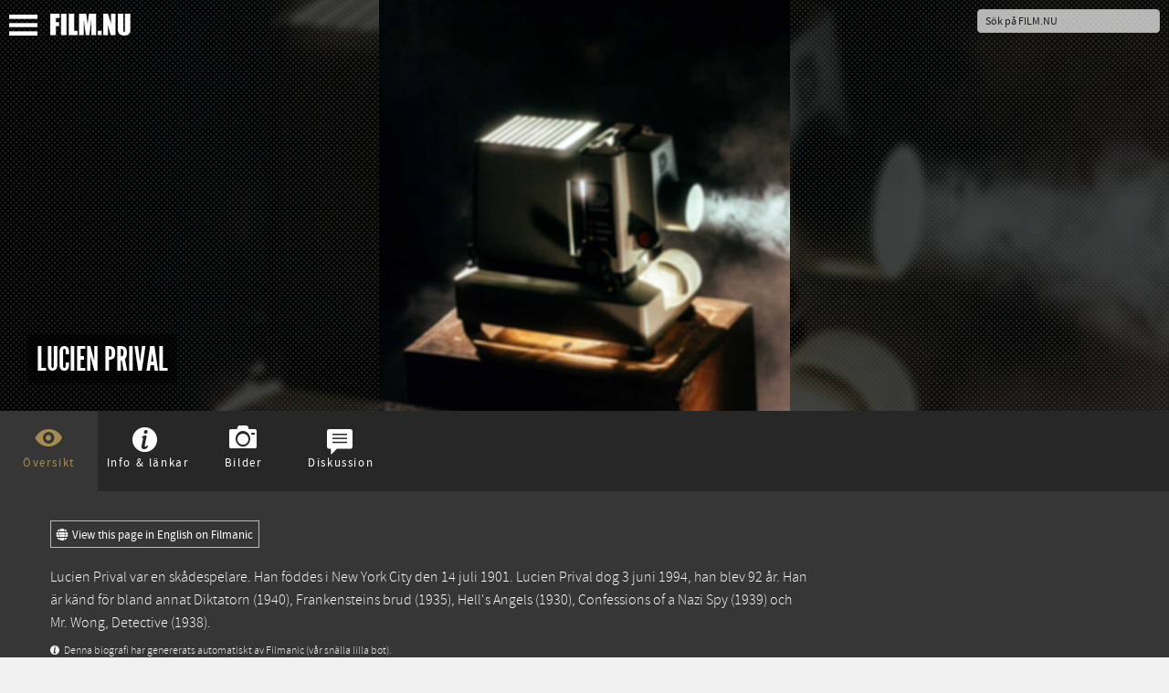

--- FILE ---
content_type: text/html; charset=UTF-8
request_url: https://film.nu/personer/lucien-prival/1024216.film
body_size: 17019
content:
<!doctype html>
<html class="no-js" lang="sv">
    <head prefix="og: http://ogp.me/ns# fb: http://ogp.me/ns/fb# profile: http://ogp.me/ns/profile#">
    <meta charset="UTF-8" />
    <meta name="viewport" content="width=device-width, initial-scale=1.0, minimal-ui, user-scalable=no" />
    <meta property="fb:app_id" content="44479722804" />
    <title>Lucien Prival – Personer – Film . nu</title>    <link rel="alternate" type="application/rss+xml" title="Nya Filmer – Film.nu" href="https://film.nu/rss/filmer/" />
    <link rel="alternate" type="application/rss+xml" title="Senaste Filmrecensionerna – Film.nu" href="https://film.nu/rss/filmrecensioner/" />
    <link rel="icon" sizes="16x16" href="https://film.nu/img/icons/favicon.png" type="image/png" >
    <!--[if IE]><link rel="shortcut icon" sizes="16x16" href="https://film.nu/img/icons/favicon.ico" type="image/x-icon" /><![endif]-->
    <link rel="apple-touch-icon" href="https://film.nu/img/icons/apple-touch-icon-57x57-precomposed.png" />
    <link rel="apple-touch-icon" sizes="72x72" href="https://film.nu/img/icons/apple-touch-icon-72x72-precomposed.png" />
    <link rel="apple-touch-icon" sizes="114x114" href="https://film.nu/img/icons/apple-touch-icon-114x114-precomposed.png" />
    <link rel="icon" sizes="32x32 48x48" href="https://film.nu/img/icons/windows.ico" type="image/vnd.microsoft.icon">
        <meta name="facebook-domain-verification" content="xat0kvz56e8rle76k1aunlgiy6jm5l" />
      <script type="text/javascript">
  var permalink = 'https://film.nu/personer/lucien-prival/1024216.film';
  var share_title = 'Lucien Prival';
  var twitter_user = 'filmnu';
  var fb_app_id = 44479722804;
</script>
<meta name="description" content="Lucien Prival var en skådespelare. Han föddes i New York City den 14 juli 1901. Lucien Prival dog  3 juni 1994, han blev 92 år. Han är känd för bland annat Diktatorn (1940), Frankensteins brud (1935), Hell&amp;#039;s Angels (1930), Confessions of a Nazi Spy (1939) och Mr. Wong, Detective (1938).">
<link rel="canonical" href="https://film.nu/personer/lucien-prival/1024216.film" />
<meta property="og:title" content="Lucien Prival | Film.nu">
<meta property="og:type" content="profile">
<meta property="og:url" content="https://film.nu/personer/lucien-prival/1024216.film">
<meta property="og:image" content="https://cdn.film.nu/img/default_square.jpg">
<meta property="og:description" content="Lucien Prival var en skådespelare. Han föddes i New York City den 14 juli 1901. Lucien Prival dog  3 juni 1994, han blev 92 år. Han är känd för bland annat Diktatorn (1940), Frankensteins brud (1935), Hell&amp;#039;s Angels (1930), Confessions of a Nazi Spy (1939) och Mr. Wong, Detective (1938).">
<meta property="og:site_name" content="Film.nu">
<meta name="twitter:card" content="summary_large_image">
<meta name="twitter:site" content="@filmnu">
<meta name="twitter:title" content="Lucien Prival | Film.nu">
<meta name="twitter:description" content="Lucien Prival var en skådespelare. Han föddes i New York City den 14 juli 1901. Lucien Prival dog  3 juni 1994, han blev 92 år. Han är känd för bland annat Diktatorn (1940), Frankensteins brud (1935), Hell&amp;#039;s Angels (1930), Confessions of a Nazi Spy (1939) och Mr. Wong, Detective (1938).">
<meta name="twitter:creator" content="@filmnu">
<meta name="twitter:image:src" content="https://cdn.film.nu/img/default_square.jpg">

            <link rel="stylesheet" href="https://film.nu/css/fonts.css" />
<link rel="stylesheet" href="https://film.nu/css/filmnu-icons.css">
<link rel="stylesheet" href="https://film.nu/css/jquery.ui.css" />
<link rel="stylesheet" href="https://film.nu/css/filmnu.css?ver=1.25" />

            <script src="https://film.nu/js/vendor/jquery/jquery.min.js"></script>
    <script src="https://film.nu/js/vendor/jquery/jquery-ui.min.js"></script>
        <script src="https://film.nu/js/vendor/bower_components/modernizr/modernizr.js"></script>
<!-- Matomo -->
<script>
  var _paq = window._paq = window._paq || [];
  _paq.push(['trackPageView']);
  _paq.push(['enableLinkTracking']);
  (function() {
    var u="//media.nu/mediastat/";
    _paq.push(['setTrackerUrl', u+'matomo.php']);
    _paq.push(['setSiteId', '2']);
    var d=document, g=d.createElement('script'), s=d.getElementsByTagName('script')[0];
    g.async=true; g.src=u+'matomo.js'; s.parentNode.insertBefore(g,s);
  })();
</script>
<!-- End Matomo Code -->
</head>
<body class="film-dark person-page">          <style>.movie-content p a {color: white !important;border-bottom: 1px solid transparent;transition:border-color 0.5s ease;}.movie-content p a:hover{border-color: white;}</style>
  <script>
    window.fbAsyncInit = function() {
    	FB.init({
    		appId      : fb_app_id,
    		xfbml      : true,
    		version    : 'v2.1'
    	});
	};

    (function(d, s, id){
       var js, fjs = d.getElementsByTagName(s)[0];
       if (d.getElementById(id)) {return;}
       js = d.createElement(s); js.id = id;
       js.src = "//connect.facebook.net/sv_SE/sdk.js";
       fjs.parentNode.insertBefore(js, fjs);
    }(document, 'script', 'facebook-jssdk'));

    $(document).ready(function(){
    	$('.share_fb').click(function(e){
    		e.preventDefault();
    		FB.ui({
				method: 'share_open_graph',
				action_type: 'og.likes',
				action_properties: JSON.stringify({
					object:permalink,
				})
			}, function(response){});
		});
    });
</script>
<script>
	$(document).ready(function(){
		$('.share_twt').click(function(e){
			var twtTitle = share_title;
		    var twtUrl = permalink;
		    var twtVia = twitter_user;
		    var maxLength = 140 - (twtUrl.length + 1);
		    if (twtTitle.length > maxLength) {
		        twtTitle = twtTitle.substr(0, (maxLength - 3)) + '...';
		    }
		    var twtLink = 'https://twitter.com/intent/tweet?url=' + twtUrl + '&text=' + encodeURIComponent(twtTitle) + '&via=' + twtVia;
		    var width  = 575, height = 434, left = ($(window).width()  - width)  / 2, top = ($(window).height() - height) / 2;
		    window.open(twtLink, 'targetWindow', 'toolbar=no, location=no, status=no, menubar=no, scrollbars=yes, resizable=yes, width=' + width +  ', height=' + height + ', top=' + top + ', left=' + left);
		    return false;
		});
	});
</script>

    <div class="off-canvas-wrap docs-wrap" data-offcanvas>
        <div class="inner-wrap">
                                            <aside class="left-off-canvas-menu">
<style>img.sitelogo,img.sitemenu{height:24px;max-height:24px;top:4px;position:relative;}img.sitemenu{height:23px!important;max-height:23px!important;left:10px;}</style>
    <ul class="off-canvas-list oc-menu">
        <li><a class="exit-off-canvas"><i class="filmnu-x"><strong>Stäng</strong></i></a></li>
                        <li><a href="https://film.nu/sok-pa-film-nu/">Sök</a></li>
        <li><a href="https://film.nu/filmer/">Filmer</a></li>
        <li><a href="https://film.nu/personer/">Personer</a></li>
        <li><a href="https://film.nu/nyhet/">Nyheter</a></li>
                <li><a href="https://film.nu/filmrecensioner/">Recensioner</a></li>
        <li><a href="https://film.nu/filmfolk/">Filmfolk</a></li>
        <li><a href="https://film.nu/arkivet/">Arkiv</a></li>
                <li><a href="https://film.nu/info/">Om Film.nu</a></li>
        <li class="social-menu-heading">Följ oss</li>
        <li>                                                <span class="social-icon-link"><a target="_blank" href="https://instagram.com/filmnu/"><i class="filmnu-instagram"><strong>Instagram</strong></i></a></span>

                                                                                            <span class="social-icon-link"><a target="_blank" href="https://www.facebook.com/film.nu"><i class="filmnu-facebook"><strong>Facebook</strong></i></a></span>

                                                                <span class="social-icon-link"><a target="_blank" href="https://www.linkedin.com/company/film.nu/"><i class="filmnu-linkdin"><strong>LinkedIn</strong></i></a></span>

                                                                                                                                                        <p>Alla våra sociala kanaler <a href="https://film.nu/info/folj-oss-pa-twitter-facebook-google-plus/">hittar du här</a></p>
        </li>
    </ul>
</aside>

<nav class="tab-bar">
    <section class="left-small">
        <a class="left-off-canvas-toggle"><span><img class="sitemenu" alt="Visa meny" src="https://film.nu/img/svg/menu.svg" onerror="this.onerror=null; this.src='https://film.nu/img/svg/menu.png'"></span></a>
    </section>
    <section class="middle tab-bar-section">
        <a href="https://film.nu/"><img class="sitelogo" alt="Film.nu" src="https://film.nu/img/svg/filmnu.svg" onerror="this.onerror=null; this.src='https://film.nu/img/svg/filmnu.png'"></a>
    </section>
    <section class="right tab-bar-section">
                <form action="https://film.nu/sok-pa-film-nu/" method="get" autocomplete="off" class="hide-for-small">
                    <input id="q" type="text" placeholder="Sök på FILM.NU" name="q" autocomplete="off">
        </form>
    </section>
</nav>
                    <section class="main-section">
            <script type="application/ld+json">
{
    "@context": "http://schema.org/",
    "@type": "Person",
    "name": "Lucien Prival",
    "image": "https://cdn.film.nu/img/default_square.jpg",
        "description": "Lucien Prival var en skådespelare. Han föddes i New York City den 14 juli 1901. Lucien Prival dog  3 juni 1994, han blev 92 år. Han är känd för bland annat Diktatorn (1940), Frankensteins brud (1935), Hell&amp;#039;s Angels (1930), Confessions of a Nazi Spy (1939) och Mr. Wong, Detective (1938).",
        "birthDate": "1901-07-14",    "birthPlace": "New York City",                            "sameAs": ["http://www.imdb.com/name/nm0698139",                                                "https://www.netflix.com/browse/person/20013510",                        "https://www.themoviedb.org/person/2931",        ""],
            "subjectOf": [{
    "@type": "Movie",
    "name": "The Falcon&#039;s Alibi",
        "description": "A society sleuth sets out on the trail of a society matron&#039;s lost jewels.",    "alternateName": "The Falcon&#039;s Alibi",    "datePublished": "1946",    "character": "Baron",
        "sameAs": [
                "https://film.nu/filmer/the-falcons-alibi/10161487.film",        "https://filmanic.com/movies/the-falcons-alibi/10161487.film",        "https://www.imdb.com/title/tt0038519",        "https://www.themoviedb.org/movie/47314"    ],
    "image": "https://image.tmdb.org/t/p/original/5g8kr1Qn98ilu4C1JC7qwBU57Ls.jpg",
        "thumbnailUrl": "https://image.tmdb.org/t/p/w185/g7a6TEOmosCXEDuigxpsr6XZyyh.jpg",    "url": "https://film.nu/filmer/the-falcons-alibi/10161487.film"},{
    "@type": "Movie",
    "name": "Assignment in Brittany",
        "description": "A French Resistance fighter discovers he&#039;s a dead ringer for a Nazi official.",    "alternateName": "Assignment in Brittany",    "datePublished": "1943",    "character": "Maj. von Pless",
        "sameAs": [
                "https://film.nu/filmer/assignment-in-brittany/10153456.film",        "https://filmanic.com/movies/assignment-in-brittany/10153456.film",        "https://www.imdb.com/title/tt0035651",        "https://www.themoviedb.org/movie/253418"    ],
    "image": "https://image.tmdb.org/t/p/original/7wQwISwYOFVI9cUL6eQRf7MMmPT.jpg",
        "thumbnailUrl": "https://image.tmdb.org/t/p/w185/n9TpXyeMp3G9I5Ih7iZuDMmU6kU.jpg",    "url": "https://film.nu/filmer/assignment-in-brittany/10153456.film"},{
    "@type": "Movie",
    "name": "King of the Texas Rangers",
        "description": "Tom King Jr. seeks to discover who murdered his father, a Texas Ranger; the trail leads to a network of Axis spies.",    "alternateName": "King of the Texas Rangers",    "datePublished": "1941",    "character": "Zeppelin Captain",
        "sameAs": [
                "https://film.nu/filmer/king-of-the-texas-rangers/10161500.film",        "https://filmanic.com/movies/king-of-the-texas-rangers/10161500.film",        "https://www.imdb.com/title/tt0033786",        "https://www.themoviedb.org/movie/254286"    ],
    "image": "https://image.tmdb.org/t/p/original/3sGxRAk2xBmWK8SBrdz4t5tR8X9.jpg",
        "thumbnailUrl": "https://image.tmdb.org/t/p/w185/x21vYyEsmGh1ABISUvDx8HKCCfn.jpg",    "url": "https://film.nu/filmer/king-of-the-texas-rangers/10161500.film"},{
    "@type": "Movie",
    "name": "Diktatorn",
        "description": "Diktatorn handlar om en judisk barberare (Charlie Chaplin) som efter en krigsskada under första världskriget drabbas av minnesförlust. U ...",
        "alternateName": "The Great Dictator",    "datePublished": "1940",    "character": "Storm Trooper Officer (okrediterad)",
        "sameAs": [
                "https://film.nu/filmer/diktatorn/10115612.film",        "https://filmanic.com/movies/the-great-dictator/10115612.film",        "https://www.imdb.com/title/tt0032553",        "https://www.themoviedb.org/movie/914"    ],
    "image": "https://cdn.film.nu/img/the_great_dictator.jpg",
        "thumbnailUrl": "https://image.tmdb.org/t/p/w185/4dPMIlHN5y8DK1H1kbjstJciUJG.jpg",    "url": "https://film.nu/filmer/diktatorn/10115612.film"},{
    "@type": "Movie",
    "name": "King of the Royal Mounted",
        "description": "The Canadians have discovered a valuable substance called Compound X, which can cure infantile paralysis. When a country at war with Can ...",    "alternateName": "King of the Royal Mounted",    "datePublished": "1940",    "character": "Johnson",
        "sameAs": [
                "https://film.nu/filmer/king-of-the-royal-mounted/10278259.film",        "https://filmanic.com/movies/king-of-the-royal-mounted/10278259.film",        "https://www.imdb.com/title/tt0032669",        "https://www.themoviedb.org/movie/309247"    ],
    "image": "https://image.tmdb.org/t/p/original/6O0UZDwAHmT1h9FlRk6eN9Emc7D.jpg",
        "thumbnailUrl": "https://image.tmdb.org/t/p/w185/7bpHjz8GlyCgnywgq5kY2UY508y.jpg",    "url": "https://film.nu/filmer/king-of-the-royal-mounted/10278259.film"},{
    "@type": "Movie",
    "name": "Espionage Agent",
        "description": "When Barry Corvall discovers that his new bride is a possible enemy agent, he resigns from the diplomatic service to go undercover to ro ...",    "alternateName": "Espionage Agent",    "datePublished": "1939",    "character": "Decker",
        "sameAs": [
                "https://film.nu/filmer/espionage-agent/10161775.film",        "https://filmanic.com/movies/espionage-agent/10161775.film",        "https://www.imdb.com/title/tt0031280",        "https://www.themoviedb.org/movie/99924"    ],
    "image": "https://image.tmdb.org/t/p/original/xWKVlfMqp4x66rFg05VVbLOCo9X.jpg",
        "thumbnailUrl": "https://image.tmdb.org/t/p/w185/yDrhSqXSzMCeUoUCt8Zm4ls0K4j.jpg",    "url": "https://film.nu/filmer/espionage-agent/10161775.film"},{
    "@type": "Movie",
    "name": "Nurse Edith Cavell",
        "description": "Many of the &quot;preparedness&quot; films of the years just prior to World War II sidestepped censorship by depicting past outrages of the German ...",    "alternateName": "Nurse Edith Cavell",    "datePublished": "1939",    "character": "Lt. Schmidt",
        "sameAs": [
                "https://film.nu/filmer/nurse-edith-cavell/10161256.film",        "https://filmanic.com/movies/nurse-edith-cavell/10161256.film",        "https://www.imdb.com/title/tt0031737",        "https://www.themoviedb.org/movie/218326"    ],
    "image": "https://image.tmdb.org/t/p/original/8kfIB85wrdqyo5zu2pKWVqWpYID.jpg",
        "thumbnailUrl": "https://image.tmdb.org/t/p/w185/fF7OACCGkFn9XotY8PQBqngKuYj.jpg",    "url": "https://film.nu/filmer/nurse-edith-cavell/10161256.film"},{
    "@type": "Movie",
    "name": "Confessions of a Nazi Spy",
        "description": "FBI agent Ed Renard investigates the pre-War espionage activities of the German-American Bund.",    "alternateName": "Confessions of a Nazi Spy",    "datePublished": "1939",    "character": "Kranz",
        "sameAs": [
                "https://film.nu/filmer/confessions-of-a-nazi-spy/10192198.film",        "https://filmanic.com/movies/confessions-of-a-nazi-spy/10192198.film",        "https://www.imdb.com/title/tt0031173",        "https://www.themoviedb.org/movie/99920"    ],
    "image": "https://image.tmdb.org/t/p/original/4FGXDyt6p8r7q2AvgW0KhGUQWk2.jpg",
        "thumbnailUrl": "https://image.tmdb.org/t/p/w185/42Jy8Ui61AkeYKfJxVkdn6wfHrw.jpg",    "url": "https://film.nu/filmer/confessions-of-a-nazi-spy/10192198.film"},{
    "@type": "Movie",
    "name": "Mr. Wong, Detective",
        "description": "A chemical manufacturer is killed just after asking detective James Wong to help him. So Detective Wong decides to investigate this as w ...",    "alternateName": "Mr. Wong, Detective",    "datePublished": "1938",    "character": "Mohl",
        "sameAs": [
                "https://film.nu/filmer/mr-wong-detective/10131329.film",        "https://filmanic.com/movies/mr-wong-detective/10131329.film",        "https://www.imdb.com/title/tt0030473",        "https://www.themoviedb.org/movie/23255"    ],
    "image": "https://image.tmdb.org/t/p/original/nK63h20sVrvXM2AWZXDyWXEfCeK.jpg",
        "thumbnailUrl": "https://image.tmdb.org/t/p/w185/evedW004kkPTMxTEJ1ujXLRAJpC.jpg",    "url": "https://film.nu/filmer/mr-wong-detective/10131329.film"},{
    "@type": "Movie",
    "name": "High Flyers",
        "description": "Two men running a carnival airplane ride are hired to fly to retrieve what they think are photos for a reporter. Actually, they are retr ...",    "alternateName": "High Flyers",    "datePublished": "1937",    "character": "Mr. Panzer",
        "sameAs": [
                "https://film.nu/filmer/high-flyers/10150100.film",        "https://filmanic.com/movies/high-flyers/10150100.film",        "https://www.imdb.com/title/tt0028998",        "https://www.themoviedb.org/movie/176908"    ],
    "image": "https://image.tmdb.org/t/p/original/1gOJwNVyCu4IC94SSfH12rQ0G0U.jpg",
        "thumbnailUrl": "https://image.tmdb.org/t/p/w185/cNUpZLHIh6URhs6mSI5WquZeWjR.jpg",    "url": "https://film.nu/filmer/high-flyers/10150100.film"},{
    "@type": "Movie",
    "name": "Trapped by G-Men",
        "description": "Granite-jawed Jack Holt performs a dual role in Columbia&#039;s Trapped by G-Men.",    "alternateName": "Trapped by G-Men",    "datePublished": "1937",    "character": "Franzy",
        "sameAs": [
                "https://film.nu/filmer/trapped-by-g-men/10145334.film",        "https://filmanic.com/movies/trapped-by-g-men/10145334.film",        "https://www.imdb.com/title/tt0029690",        "https://www.themoviedb.org/movie/118429"    ],
    "image": "https://image.tmdb.org/t/p/original/kI4uhVLNsLSjpfohQU9a2VDOnO6.jpg",
        "thumbnailUrl": "https://image.tmdb.org/t/p/w185/eY07pge74OGnF9TD086VZZDf7TZ.jpg",    "url": "https://film.nu/filmer/trapped-by-g-men/10145334.film"},{
    "@type": "Movie",
    "name": "History Is Made at Night",
        "description": "En romantisk hovmästare kämpar för att rädda en kvinna från sin besatte ex-man.",
        "alternateName": "History Is Made at Night",    "datePublished": "1937",    "character": "Private Detective",
        "sameAs": [
                "https://film.nu/filmer/history-is-made-at-night/10113010.film",        "https://filmanic.com/movies/history-is-made-at-night/10113010.film",        "https://www.imdb.com/title/tt0029002",        "https://www.themoviedb.org/movie/31903"    ],
    "image": "https://image.tmdb.org/t/p/original/ez6ej8JnsY4SSIVK0v50CGdSwxE.jpg",
        "thumbnailUrl": "https://image.tmdb.org/t/p/w185/nORSNZGnZI6BJRpIPmSS6GBAVE1.jpg",    "url": "https://film.nu/filmer/history-is-made-at-night/10113010.film"},{
    "@type": "Movie",
    "name": "Darkest Africa",
        "description": "A 15-episode serial in which Beatty goes to darkest Africa to rescue the Goddess of Joba, who is being held by the high priest.",    "alternateName": "Darkest Africa",    "datePublished": "1936",    "character": "Dagna",
        "sameAs": [
                "https://film.nu/filmer/darkest-africa/10161496.film",        "https://filmanic.com/movies/darkest-africa/10161496.film",        "https://www.imdb.com/title/tt0027502",        "https://www.themoviedb.org/movie/221898"    ],
    "image": "https://image.tmdb.org/t/p/original/7auzrcgdEehm60hDnq6IJVorXe.jpg",
        "thumbnailUrl": "https://image.tmdb.org/t/p/w185/eYPAbFxNXWntVoDP4kNnYT6qP1u.jpg",    "url": "https://film.nu/filmer/darkest-africa/10161496.film"},{
    "@type": "Movie",
    "name": "Frankensteins brud",
        "description": "Både Dr Frankenstein och hans monster visar sig ha överlevt. Frankenstein vill sluta med ondskefulla experiment, men när den galne veten ...",
        "alternateName": "The Bride of Frankenstein",    "datePublished": "1935",    "character": "Albert, der Butler",
        "sameAs": [
                "https://film.nu/filmer/frankensteins-brud/10123972.film",        "https://filmanic.com/movies/the-bride-of-frankenstein/10123972.film",        "https://www.imdb.com/title/tt0026138",        "https://www.themoviedb.org/movie/229"    ],
    "image": "https://image.tmdb.org/t/p/original/haPU3dCyYUTRN34ceyJrX4DAjZq.jpg",
        "thumbnailUrl": "https://image.tmdb.org/t/p/w185/5241zUwe7rC17MNc2QpCBKKdp1N.jpg",    "url": "https://film.nu/filmer/frankensteins-brud/10123972.film"},{
    "@type": "Movie",
    "name": "Sweepstake Annie",
        "description": "A young woman who works in the movie business buys a sweepstakes ticket that turns out to be a winner. Her stroke of luck changes her li ...",    "alternateName": "Sweepstake Annie",    "datePublished": "1935",    "character": "William Neer, a film director",
        "sameAs": [
                "https://film.nu/filmer/sweepstake-annie/10161492.film",        "https://filmanic.com/movies/sweepstake-annie/10161492.film",        "https://www.imdb.com/title/tt0027063",        "https://www.themoviedb.org/movie/185998"    ],
    "image": "https://film.nu/img/placeholders/800x450/1.jpg",        "url": "https://film.nu/filmer/sweepstake-annie/10161492.film"},{
    "@type": "Movie",
    "name": "The Return of Chandu",
        "description": "Chandu consults his crystal ball and sees that Nadji, Princess of Egypt, is in danger. She is about to be sacrificed by the black magic  ...",    "alternateName": "The Return of Chandu",    "datePublished": "1934",    "character": "Vindhyan, High Priest [Chs. 1-4]",
        "sameAs": [
                "https://film.nu/filmer/the-return-of-chandu/10128968.film",        "https://filmanic.com/movies/the-return-of-chandu/10128968.film",        "https://www.imdb.com/title/tt0025712",        "https://www.themoviedb.org/movie/100100"    ],
    "image": "https://image.tmdb.org/t/p/original/kdgeBwhEls3vTjQeArOKFGSHC73.jpg",
        "thumbnailUrl": "https://image.tmdb.org/t/p/w185/xuL3h5VAwMtcmle7b6dQnL1WGIE.jpg",    "url": "https://film.nu/filmer/the-return-of-chandu/10128968.film"},{
    "@type": "Movie",
    "name": "After Tonight",
        "description": "A Russian spy falls for an Austrian captain in this WW1 romance.",    "alternateName": "After Tonight",    "datePublished": "1933",    "character": "Sgt. Probert",
        "sameAs": [
                "https://film.nu/filmer/after-tonight/10161499.film",        "https://filmanic.com/movies/after-tonight/10161499.film",        "https://www.imdb.com/title/tt0023742",        "https://www.themoviedb.org/movie/253800"    ],
    "image": "https://image.tmdb.org/t/p/original/8RFrFVekVDtnilRTY82gdQcdeIH.jpg",
        "thumbnailUrl": "https://image.tmdb.org/t/p/w185/uI51gDnL3mu1N4N8XknA5Kjc7OY.jpg",    "url": "https://film.nu/filmer/after-tonight/10161499.film"},{
    "@type": "Movie",
    "name": "Storm at Daybreak",
        "description": "Sarajevo June 28, 1914. Dushan, the Serbian mayor of a Hungarian town, has come to see the parade of Archduke Ferdinand. While there he  ...",    "alternateName": "Storm at Daybreak",    "datePublished": "1933",    "character": "Hungarian Soldier",
        "sameAs": [
                "https://film.nu/filmer/storm-at-daybreak/10153834.film",        "https://filmanic.com/movies/storm-at-daybreak/10153834.film",        "https://www.imdb.com/title/tt0024616",        "https://www.themoviedb.org/movie/264741"    ],
    "image": "https://image.tmdb.org/t/p/original/wKx4aqHGtw9otb7WqhjfJLVae6l.jpg",
        "thumbnailUrl": "https://image.tmdb.org/t/p/w185/57J06y7MDDKsvrgJCMDmCZHbQwE.jpg",    "url": "https://film.nu/filmer/storm-at-daybreak/10153834.film"},{
    "@type": "Movie",
    "name": "One Track Minds",
        "description": "Thelma wins a screen test with a Hollywood studio, but trouble ensues on the train trip out there.",    "alternateName": "One Track Minds",    "datePublished": "1933",    "character": "Von Sternheim",
        "sameAs": [
                "https://film.nu/filmer/one-track-minds/10191100.film",        "https://filmanic.com/movies/one-track-minds/10191100.film",        "https://www.imdb.com/title/tt0022232",        "https://www.themoviedb.org/movie/320622"    ],
    "image": "https://image.tmdb.org/t/p/original/8UCK7IPljiNqAo6UJcEEcQVpHJu.jpg",
        "thumbnailUrl": "https://image.tmdb.org/t/p/w185/8UCK7IPljiNqAo6UJcEEcQVpHJu.jpg",    "url": "https://film.nu/filmer/one-track-minds/10191100.film"},{
    "@type": "Movie",
    "name": "The Pajama Party",
        "description": "After running their car off the road, a society matron insists that the girls spend the evening at her mansion.",    "alternateName": "The Pajama Party",    "datePublished": "1931",    "character": "The Baron (okrediterad)",
        "sameAs": [
                "https://film.nu/filmer/the-pajama-party/10207372.film",        "https://filmanic.com/movies/the-pajama-party/10207372.film",        "https://www.imdb.com/title/tt0022245",        "https://www.themoviedb.org/movie/320310"    ],
    "image": "https://image.tmdb.org/t/p/original/kDNBf9VMc4oLzCuHJoTN5ZguSpa.jpg",
        "thumbnailUrl": "https://image.tmdb.org/t/p/w185/kDNBf9VMc4oLzCuHJoTN5ZguSpa.jpg",    "url": "https://film.nu/filmer/the-pajama-party/10207372.film"},{
    "@type": "Movie",
    "name": "Dick und Doof - Hinter Schloss und Riegel",
            "alternateName": "Dick und Doof - Hinter Schloss und Riegel",    "datePublished": "1931",    "character": "Warden",
        "sameAs": [
                "https://film.nu/filmer/dick-und-doof-hinter-schloss-und-riegel/10222605.film",        "https://filmanic.com/movies/dick-und-doof-hinter-schloss-und-riegel/10222605.film",                "https://www.themoviedb.org/movie/82399"    ],
    "image": "https://image.tmdb.org/t/p/original/pS9mjZc5s81RMeXULsUYZSQAo1s.jpg",
        "thumbnailUrl": "https://image.tmdb.org/t/p/w185/pS9mjZc5s81RMeXULsUYZSQAo1s.jpg",    "url": "https://film.nu/filmer/dick-und-doof-hinter-schloss-und-riegel/10222605.film"},{
    "@type": "Movie",
    "name": "Hell&#039;s Angels",
        "description": "Utspelas under första världskriget, Hells Angels historien om tre Oxford kompisar: två bröder (Ben Lyon och James Hall) och en tysk (Joh ...",
        "alternateName": "Hell&#039;s Angels",    "datePublished": "1930",    "character": "Baron Von Kranz",
        "sameAs": [
                "https://film.nu/filmer/hells-angels/10150651.film",        "https://filmanic.com/movies/hells-angels/10150651.film",        "https://www.imdb.com/title/tt0020960",        "https://www.themoviedb.org/movie/22301"    ],
    "image": "https://image.tmdb.org/t/p/original/wZeh4Pa9NXtvgyIngIOIS9j2C3S.jpg",
        "thumbnailUrl": "https://image.tmdb.org/t/p/w185/iaX7KU8ts2f1mOyuc5rd1qWIIuq.jpg",    "url": "https://film.nu/filmer/hells-angels/10150651.film"},{
    "@type": "Movie",
    "name": "Party Girl",
        "description": "Jay Rountree, son of a wealthy manufacturer and young, rising businessman, gets caught up in a web involving an escort service or &#039;party ...",    "alternateName": "Party Girl",    "datePublished": "1930",    "character": "Paul Newcast",
        "sameAs": [
                "https://film.nu/filmer/party-girl/10161495.film",        "https://filmanic.com/movies/party-girl/10161495.film",        "https://www.imdb.com/title/tt0021239",        "https://www.themoviedb.org/movie/220909"    ],
    "image": "https://image.tmdb.org/t/p/original/95k88AK4v32i1hnCHPC716aM3xz.jpg",
        "thumbnailUrl": "https://image.tmdb.org/t/p/w185/33A5yIkUT532vO2wQuiTrGzVCpo.jpg",    "url": "https://film.nu/filmer/party-girl/10161495.film"},{
    "@type": "Movie",
    "name": "The Patent Leather Kid",
        "description": "The Patent Leather Kid is a 1927 silent film which tells the story of a boxer who scoffs at fighting outside the ring... particularly fo ...",    "alternateName": "The Patent Leather Kid",    "datePublished": "1927",    "character": "The German Officer",
        "sameAs": [
                "https://film.nu/filmer/the-patent-leather-kid/10224631.film",        "https://filmanic.com/movies/the-patent-leather-kid/10224631.film",        "https://www.imdb.com/title/tt0018253",        "https://www.themoviedb.org/movie/102541"    ],
    "image": "https://image.tmdb.org/t/p/original/wFFYuVxHZwSdC4EXfvz4ZcXSbzr.jpg",
        "thumbnailUrl": "https://image.tmdb.org/t/p/w185/cPdTFhQkGmOa5GrbVeAgsOTsFM5.jpg",    "url": "https://film.nu/filmer/the-patent-leather-kid/10224631.film"},{
    "@type": "Movie",
    "name": "Puppets",
        "description": "Nicola Riccobini, a puppet master in New York&#039;s Italian quarter, is an energetic and domineering man in the family, in contrast to his d ...",    "alternateName": "Puppets",    "datePublished": "1926",    "character": "Frank",
        "sameAs": [
                "https://film.nu/filmer/puppets/10161501.film",        "https://filmanic.com/movies/puppets/10161501.film",        "https://www.imdb.com/title/tt0017297",        "https://www.themoviedb.org/movie/303836"    ],
    "image": "https://film.nu/img/placeholders/800x450/1.jpg",        "url": "https://film.nu/filmer/puppets/10161501.film"}]
    }
</script>
  <div class="backdrop-holder" style="background: url(https://cdn.film.nu/img/default_square.jpg) no-repeat center center; -webkit-background-size: cover; -moz-background-size: cover; -o-background-size: cover; background-size: cover;"><div class="filter">
			<div class="mashup-pic" style="background: url(https://cdn.film.nu/img/default_square.jpg) no-repeat center center;">&nbsp;</div>
			<div class="header-article">
    	<h1 itemprop="name"><span>Lucien Prival</span></h1>    	    	    </div>
    </div></div>

  
  <div id="small-header" class="backdrop-holder-small" style="background: url(https://cdn.film.nu/img/default_square.jpg) no-repeat center center; -webkit-background-size: cover; -moz-background-size: cover; -o-background-size: cover; background-size: cover;"><div class="filter">
			<div class="mashup-pic" style="background: url(https://cdn.film.nu/img/default_square.jpg) no-repeat center center;">&nbsp;</div>
			<div class="header-article-small">
    	<h1><span>Lucien Prival</span></h1>    	    	    </div>
    </div></div>
	
  <div id="movie_top" class="movie-content">
    <div class="movie-nav">
      <ul>
                  <li class="movie_tab" data-bind="click: function(data) { content('person-overview') }, css: { active: content() == 'person-overview' }"><i class="pre-icon filmnu-about"></i><span>Översikt</span></li>

                          <li class="movie_tab" data-bind="click: function(data) { content('moviefacts') }, css: { active: content() == 'moviefacts' }"><i class="pre-icon filmnu-info"></i><span>Info &amp; länkar</span></li>

                          <li class="movie_tab" data-bind="click: function(data) { content('images') }, css: { active: content() == 'images' }"><i class="pre-icon filmnu-camera"></i><span>Bilder</span></li>

                          <li class="movie_tab" data-bind="click: function(data) { content('comments') }, css: { active: content() == 'comments' }"><i class="pre-icon filmnu-comment"></i><span>Diskussion</span></li>

              </ul>
    </div>
    <div class="content">
            <div id="person-overview" class="tab_content" data-bind="visible: content() == 'person-overview'">
              <style>
.banner-credit { padding-left: 15px; max-width: 40% !important; }
.banner-credit-small { margin-top: 20px; margin-bottom: 30px; }
.banner-credit-small span { font-style: italic; }
@media screen and (max-width:990px) { .banner-credit { display: none; } }
.switch_site, .banner-credit p, .banner-credit-small p {width:-webkit-min-content;width:-moz-min-content;width:min-content;padding:2px 6px 1px;border:solid 1px #bbb;}.switch_site a{white-space:nowrap;font-family:SourceSansProRegular;color:white!important;font-size:0.8rem!important;border:none!important;}.switch_site a:hover{border:none!important;}.switch_site i{vertical-align:middle;top:-1px;position:relative;padding-right:2px;}
.banner-credit p, .banner-credit-small p { margin-top: 5px; width: 100% !important; font-size: 12px !important; }
.banner-credit a, .banner-credit-small a { font-size: 12px !important; color: white !important; }
</style>

                              <p class="switch_site"><a href="https://filmanic.com/people/lucien-prival/1024216.film"><i class="filmnu-globe"></i> View this page in English on Filmanic</a></p>
                            <div class="bio">
          <p>Lucien Prival var en skådespelare. Han föddes i New York City den 14 juli 1901. Lucien Prival dog  3 juni 1994, han blev 92 år. Han är känd för bland annat <a href="https://film.nu/filmer/diktatorn/10115612.film">Diktatorn</a> (1940), <a href="https://film.nu/filmer/frankensteins-brud/10123972.film">Frankensteins brud</a> (1935), <a href="https://film.nu/filmer/hells-angels/10150651.film">Hell&#039;s Angels</a> (1930), <a href="https://film.nu/filmer/confessions-of-a-nazi-spy/10192198.film">Confessions of a Nazi Spy</a> (1939) och <a href="https://film.nu/filmer/mr-wong-detective/10131329.film">Mr. Wong, Detective</a> (1938).</p>
                                    <p class="copy-credit"><i class="filmnu-info"></i>
                              Denna biografi har genererats automatiskt av Filmanic (vår snälla lilla bot).
                            </p>
                                </div>
                                <div class="share">
		<button class="facebook share_fb"><i class="filmnu-facebook"></i><span><u class="hide-for-small">Dela på Facebook</u><u class="show-for-small">Dela</u></span></button>
			<button class="twitter share_twt"><i class="filmnu-twitter"></i><span><u class="hide-for-small">Dela på Twitter</u><u class="show-for-small">Dela</u></span></button>
	</div>

                <div id="coohl">
            <h3><a href="https://film.nu/nyhet/">Listor &amp; Nyheter</a></h3><ul class="content-block-3">
  	  	   	  <li><a class="th" style="background: url(https://film.nu/nyhet/wp-content/uploads/2025/05/murderbot-alexander-skarsgard.jpg) no-repeat center center; background-size: cover;" href="https://film.nu/nyhet/alexander-skarsgard-vacker-starka-kanslor-som-murderbot/"><div class="teaser hide-for-touch">Alexander Skarsgårds tolkning av Murderbot i Apples nya sci-fi-serie har väckt starka reaktioner – från hyllningar till försiktig skepsis.
... (Alexander Skarsgård i “Murderbot”, som har premiär 16 maj 2025 på Apple TV+. Foto: Apple)</div><img loading="lazy" src="https://film.nu/nyhet/wp-content/uploads/2025/05/murderbot-alexander-skarsgard.jpg" alt="Alexander Skarsgård i “Murderbot”, som har premiär 16 maj 2025 på Apple TV+. Foto: Apple"><span class="th_title">Ny sci-fi-serie: Alexander Skarsgård väcker starka känslor som “Murderbot”</span></a></li>
  	  	  	  	  	  	   	  <li><a class="th" style="background: url(https://film.nu/nyhet/wp-content/uploads/2025/05/mission-impossible-final.jpg) no-repeat center center; background-size: cover;" href="https://film.nu/nyhet/basta-nya-filmerna-pa-bio-i-maj-2025/"><div class="teaser hide-for-touch">I maj 2025 får den bisarra skräckkomedin “Death of a Unicorn” med Paul Rudd och Jenna Ortega premiär på bio. Bland andra premiärer märks “Hu... (Tom Cruise spelar Ethan Hunt i “Mission: Impossible &amp;#8211; The Final Reckoning”. Foto: Paramount Pictures/Skydance)</div><img loading="lazy" src="https://film.nu/nyhet/wp-content/uploads/2025/05/mission-impossible-final.jpg" alt="Tom Cruise spelar Ethan Hunt i “Mission: Impossible &amp;#8211; The Final Reckoning”. Foto: Paramount Pictures/Skydance"><span class="th_title">Bäst på bio just nu: Här är de viktigaste filmpremiärerna i maj 2025</span></a></li>
  	  	  	  	  	  	   	  <li><a class="th" style="background: url(https://film.nu/nyhet/wp-content/uploads/2025/04/grona-linjen.jpg) no-repeat center center; background-size: cover;" href="https://film.nu/nyhet/veckans-basta-nya-filmer-och-tv-serier-vecka-17-2025/"><div class="teaser hide-for-touch">Det blir mycket dokumentär på bio den här veckan – “Zlatans näsa”, “Gröna linjen” och “Dialogpolisen” får alla premiär fredag 25 april. På s... (Gröna linjen. Foto via Lucky Dogs)</div><img loading="lazy" src="https://film.nu/nyhet/wp-content/uploads/2025/04/grona-linjen.jpg" alt="Gröna linjen. Foto via Lucky Dogs"><span class="th_title">Film och TV – Vecka 17 2025: Din guide till veckans bästa premiärer • Se alla trailers här</span></a></li>
  	  	  	  	  	  	   	  <li><a class="th" style="background: url(https://film.nu/nyhet/wp-content/uploads/2025/04/ann-marie-valjer-gladje.jpg) no-repeat center center; background-size: cover;" href="https://film.nu/nyhet/veckans-basta-nya-filmer-och-tv-serier-vecka-16-2025/"><div class="teaser hide-for-touch">“The Penguin Lessons”, där Björn Gustafsson spelar mot Steve Coogan – och en pingvin – går upp på bio i helgen. På streaming märks andra säs... (Mia Skäringer i “Ann-Marie väljer glädje”. Foto: Filip Stankovic/SVT.)</div><img loading="lazy" src="https://film.nu/nyhet/wp-content/uploads/2025/04/ann-marie-valjer-gladje.jpg" alt="Mia Skäringer i “Ann-Marie väljer glädje”. Foto: Filip Stankovic/SVT."><span class="th_title">Film och TV – Vecka 16 2025: Din guide till veckans bästa premiärer • Se alla trailers här</span></a></li>
  	  	  	  	  	  	   	  <li><a class="th" style="background: url(https://film.nu/nyhet/wp-content/uploads/2025/04/your-friends-neighbors.jpg) no-repeat center center; background-size: cover;" href="https://film.nu/nyhet/veckans-basta-nya-filmer-och-tv-serier-vecka-15-2025/"><div class="teaser hide-for-touch">En av veckans snackisar på streaming är “Your Friends and Neighbors” med Jon Hamm i huvudrollen. “Hacks” är tillbaka med sin fjärde säsong, ... (Jon Hamm i Your Friends and Neighbors på Apple TV+. Foto: Apple.)</div><img loading="lazy" src="https://film.nu/nyhet/wp-content/uploads/2025/04/your-friends-neighbors.jpg" alt="Jon Hamm i Your Friends and Neighbors på Apple TV+. Foto: Apple."><span class="th_title">Film och TV – Vecka 15 2025: Din guide till veckans bästa premiärer • Se alla trailers här</span></a></li>
  	  	  	  	  	  	   	  <li><a class="th" style="background: url(https://film.nu/nyhet/wp-content/uploads/2025/04/alla-alskar-touda.jpg) no-repeat center center; background-size: cover;" href="https://film.nu/nyhet/veckans-basta-nya-filmer-och-tv-serier-vecka-14-2025/"><div class="teaser hide-for-touch">På bio får “A Minecraft Movie” premiär tillsammans med “Alla älskar Touda”. På streaming är två av nyheterna miniserien “Dying for Sex” och ... (Nisrin Erradi i “Alla älskar Touda”. Foto via TriArt Film.)</div><img loading="lazy" src="https://film.nu/nyhet/wp-content/uploads/2025/04/alla-alskar-touda.jpg" alt="Nisrin Erradi i “Alla älskar Touda”. Foto via TriArt Film."><span class="th_title">Film och TV – Vecka 14 2025: Din guide till veckans bästa premiärer • Se alla trailers här</span></a></li>
  	  	  	  	</ul>

        </div>
                <div id="credits">
                                                            <div class="poster-grid">
	<h3>Skådespelare</h3>
		<ul>
			    	                	  <li>
	    <a href="https://film.nu/filmer/the-falcons-alibi/10161487.film" title="A society sleuth sets out on the trail of a society matron&#039;s lost jewels." data-tooltip data-width="175" class="has-tip"><div class="panel">
	    			                                    <div class="credits_th" style="background-image: url(https://film.nu/img/placeholders/200x300/1.png);"><img loading="lazy" src="https://film.nu/img/placeholders/200x300/1.png" alt="The Falcon&#039;s Alibi"></div>
                  		        <div class="credits_meta">
        <p class="title">The Falcon's Alibi</p>
        <p class="year">1946</p>                                                                  <p class="character">Baron</p>
              </div>
	  </div></a>
	  </li>
	  	               	                	  <li>
	    <a href="https://film.nu/filmer/assignment-in-brittany/10153456.film" title="A French Resistance fighter discovers he&#039;s a dead ringer for a Nazi official." data-tooltip data-width="175" class="has-tip"><div class="panel">
	    			                                    <div class="credits_th" style="background-image: url(https://film.nu/img/placeholders/200x300/2.png);"><img loading="lazy" src="https://film.nu/img/placeholders/200x300/2.png" alt="Assignment in Brittany"></div>
                  		        <div class="credits_meta">
        <p class="title">Assignment in Brittany</p>
        <p class="year">1943</p>                                                                  <p class="character">Maj. von Pless</p>
              </div>
	  </div></a>
	  </li>
	  	               	                	  <li>
	    <a href="https://film.nu/filmer/king-of-the-texas-rangers/10161500.film" title="Tom King Jr. seeks to discover who murdered his father, a Texas Ranger; the trail leads to a network of Axis spies." data-tooltip data-width="175" class="has-tip"><div class="panel">
	    			                                    <div class="credits_th" style="background-image: url(https://film.nu/img/placeholders/200x300/3.png);"><img loading="lazy" src="https://film.nu/img/placeholders/200x300/3.png" alt="King of the Texas Rangers"></div>
                  		        <div class="credits_meta">
        <p class="title">King of the Texas Rangers</p>
        <p class="year">1941</p>                                                                  <p class="character">Zeppelin Captain</p>
              </div>
	  </div></a>
	  </li>
	  	               	                	  <li>
	    <a href="https://film.nu/filmer/diktatorn/10115612.film" title="Diktatorn handlar om en judisk barberare (Charlie Chaplin) som efter en krigsskada under första världskriget drabbas av minnesförlust. U ..." data-tooltip data-width="175" class="has-tip"><div class="panel">
	    			                                    <div class="credits_th" style="background-image: url(https://film.nu/img/placeholders/200x300/4.png);"><img loading="lazy" src="https://film.nu/img/placeholders/200x300/4.png" alt="Diktatorn"></div>
                  		        <div class="credits_meta">
        <p class="title">Diktatorn</p>
        <p class="year">1940</p>                                                                  <p class="character">Storm Trooper Officer (okrediterad)</p>
              </div>
	  </div></a>
	  </li>
	  	               	                	  <li>
	    <a href="https://film.nu/filmer/king-of-the-royal-mounted/10278259.film" title="The Canadians have discovered a valuable substance called Compound X, which can cure infantile paralysis. When a country at war with Can ..." data-tooltip data-width="175" class="has-tip"><div class="panel">
	    			                                    <div class="credits_th" style="background-image: url(https://film.nu/img/placeholders/200x300/5.png);"><img loading="lazy" src="https://film.nu/img/placeholders/200x300/5.png" alt="King of the Royal Mounted"></div>
                  		        <div class="credits_meta">
        <p class="title">King of the Royal Mounted</p>
        <p class="year">1940</p>                                                                  <p class="character">Johnson</p>
              </div>
	  </div></a>
	  </li>
	  	               	                	  <li>
	    <a href="https://film.nu/filmer/espionage-agent/10161775.film" title="When Barry Corvall discovers that his new bride is a possible enemy agent, he resigns from the diplomatic service to go undercover to ro ..." data-tooltip data-width="175" class="has-tip"><div class="panel">
	    			                                    <div class="credits_th" style="background-image: url(https://film.nu/img/placeholders/200x300/6.png);"><img loading="lazy" src="https://film.nu/img/placeholders/200x300/6.png" alt="Espionage Agent"></div>
                  		        <div class="credits_meta">
        <p class="title">Espionage Agent</p>
        <p class="year">1939</p>                                                                  <p class="character">Decker</p>
              </div>
	  </div></a>
	  </li>
	  	               	                	  <li>
	    <a href="https://film.nu/filmer/nurse-edith-cavell/10161256.film" title="Many of the &quot;preparedness&quot; films of the years just prior to World War II sidestepped censorship by depicting past outrages of the German ..." data-tooltip data-width="175" class="has-tip"><div class="panel">
	    			                                    <div class="credits_th" style="background-image: url(https://film.nu/img/placeholders/200x300/1.png);"><img loading="lazy" src="https://film.nu/img/placeholders/200x300/1.png" alt="Nurse Edith Cavell"></div>
                  		        <div class="credits_meta">
        <p class="title">Nurse Edith Cavell</p>
        <p class="year">1939</p>                                                                  <p class="character">Lt. Schmidt</p>
              </div>
	  </div></a>
	  </li>
	  	               	                	  <li>
	    <a href="https://film.nu/filmer/confessions-of-a-nazi-spy/10192198.film" title="FBI agent Ed Renard investigates the pre-War espionage activities of the German-American Bund." data-tooltip data-width="175" class="has-tip"><div class="panel">
	    			                                    <div class="credits_th" style="background-image: url(https://film.nu/img/placeholders/200x300/2.png);"><img loading="lazy" src="https://film.nu/img/placeholders/200x300/2.png" alt="Confessions of a Nazi Spy"></div>
                  		        <div class="credits_meta">
        <p class="title">Confessions of a Nazi Spy</p>
        <p class="year">1939</p>                                                                  <p class="character">Kranz</p>
              </div>
	  </div></a>
	  </li>
	  	               	                	  <li>
	    <a href="https://film.nu/filmer/mr-wong-detective/10131329.film" title="A chemical manufacturer is killed just after asking detective James Wong to help him. So Detective Wong decides to investigate this as w ..." data-tooltip data-width="175" class="has-tip"><div class="panel">
	    			                                    <div class="credits_th" style="background-image: url(https://film.nu/img/placeholders/200x300/3.png);"><img loading="lazy" src="https://film.nu/img/placeholders/200x300/3.png" alt="Mr. Wong, Detective"></div>
                  		        <div class="credits_meta">
        <p class="title">Mr. Wong, Detective</p>
        <p class="year">1938</p>                                                                  <p class="character">Mohl</p>
              </div>
	  </div></a>
	  </li>
	  	               	                	  <li>
	    <a href="https://film.nu/filmer/high-flyers/10150100.film" title="Two men running a carnival airplane ride are hired to fly to retrieve what they think are photos for a reporter. Actually, they are retr ..." data-tooltip data-width="175" class="has-tip"><div class="panel">
	    			                                    <div class="credits_th" style="background-image: url(https://film.nu/img/placeholders/200x300/4.png);"><img loading="lazy" src="https://film.nu/img/placeholders/200x300/4.png" alt="High Flyers"></div>
                  		        <div class="credits_meta">
        <p class="title">High Flyers</p>
        <p class="year">1937</p>                                                                  <p class="character">Mr. Panzer</p>
              </div>
	  </div></a>
	  </li>
	  	               	                	  <li>
	    <a href="https://film.nu/filmer/trapped-by-g-men/10145334.film" title="Granite-jawed Jack Holt performs a dual role in Columbia&#039;s Trapped by G-Men." data-tooltip data-width="175" class="has-tip"><div class="panel">
	    			                                    <div class="credits_th" style="background-image: url(https://film.nu/img/placeholders/200x300/5.png);"><img loading="lazy" src="https://film.nu/img/placeholders/200x300/5.png" alt="Trapped by G-Men"></div>
                  		        <div class="credits_meta">
        <p class="title">Trapped by G-Men</p>
        <p class="year">1937</p>                                                                  <p class="character">Franzy</p>
              </div>
	  </div></a>
	  </li>
	  	               	                	  <li>
	    <a href="https://film.nu/filmer/history-is-made-at-night/10113010.film" title="En romantisk hovmästare kämpar för att rädda en kvinna från sin besatte ex-man." data-tooltip data-width="175" class="has-tip"><div class="panel">
	    			                                    <div class="credits_th" style="background-image: url(https://film.nu/img/placeholders/200x300/6.png);"><img loading="lazy" src="https://film.nu/img/placeholders/200x300/6.png" alt="History Is Made at Night"></div>
                  		        <div class="credits_meta">
        <p class="title">History Is Made at Night</p>
        <p class="year">1937</p>                                                                  <p class="character">Private Detective</p>
              </div>
	  </div></a>
	  </li>
	  	               	                	  <li>
	    <a href="https://film.nu/filmer/darkest-africa/10161496.film" title="A 15-episode serial in which Beatty goes to darkest Africa to rescue the Goddess of Joba, who is being held by the high priest." data-tooltip data-width="175" class="has-tip"><div class="panel">
	    			                                    <div class="credits_th" style="background-image: url(https://film.nu/img/placeholders/200x300/1.png);"><img loading="lazy" src="https://film.nu/img/placeholders/200x300/1.png" alt="Darkest Africa"></div>
                  		        <div class="credits_meta">
        <p class="title">Darkest Africa</p>
        <p class="year">1936</p>                                                                  <p class="character">Dagna</p>
              </div>
	  </div></a>
	  </li>
	  	               	                	  <li>
	    <a href="https://film.nu/filmer/frankensteins-brud/10123972.film" title="Både Dr Frankenstein och hans monster visar sig ha överlevt. Frankenstein vill sluta med ondskefulla experiment, men när den galne veten ..." data-tooltip data-width="175" class="has-tip"><div class="panel">
	    			                                    <div class="credits_th" style="background-image: url(https://film.nu/img/placeholders/200x300/2.png);"><img loading="lazy" src="https://film.nu/img/placeholders/200x300/2.png" alt="Frankensteins brud"></div>
                  		        <div class="credits_meta">
        <p class="title">Frankensteins brud</p>
        <p class="year">1935</p>                                                                  <p class="character">Albert, der Butler</p>
              </div>
	  </div></a>
	  </li>
	  	               	                	  <li>
	    <a href="https://film.nu/filmer/sweepstake-annie/10161492.film" title="A young woman who works in the movie business buys a sweepstakes ticket that turns out to be a winner. Her stroke of luck changes her li ..." data-tooltip data-width="175" class="has-tip"><div class="panel">
	    			            			    <div class="credits_th" style="background-image: url(https://film.nu/img/placeholders/200x300/3.png);"><img loading="lazy" src="https://film.nu/img/placeholders/200x300/3.png" alt="Sweepstake Annie"></div>
			  		        <div class="credits_meta">
        <p class="title">Sweepstake Annie</p>
        <p class="year">1935</p>                                                                  <p class="character">William Neer, a film director</p>
              </div>
	  </div></a>
	  </li>
	  	               	                	  <li>
	    <a href="https://film.nu/filmer/the-return-of-chandu/10128968.film" title="Chandu consults his crystal ball and sees that Nadji, Princess of Egypt, is in danger. She is about to be sacrificed by the black magic  ..." data-tooltip data-width="175" class="has-tip"><div class="panel">
	    			                                    <div class="credits_th" style="background-image: url(https://film.nu/img/placeholders/200x300/4.png);"><img loading="lazy" src="https://film.nu/img/placeholders/200x300/4.png" alt="The Return of Chandu"></div>
                  		        <div class="credits_meta">
        <p class="title">The Return of Chandu</p>
        <p class="year">1934</p>                                                                  <p class="character">Vindhyan, High Priest [Chs. 1-4]</p>
              </div>
	  </div></a>
	  </li>
	  	               	                	  <li>
	    <a href="https://film.nu/filmer/after-tonight/10161499.film" title="A Russian spy falls for an Austrian captain in this WW1 romance." data-tooltip data-width="175" class="has-tip"><div class="panel">
	    			                                    <div class="credits_th" style="background-image: url(https://film.nu/img/placeholders/200x300/5.png);"><img loading="lazy" src="https://film.nu/img/placeholders/200x300/5.png" alt="After Tonight"></div>
                  		        <div class="credits_meta">
        <p class="title">After Tonight</p>
        <p class="year">1933</p>                                                                  <p class="character">Sgt. Probert</p>
              </div>
	  </div></a>
	  </li>
	  	               	                	  <li>
	    <a href="https://film.nu/filmer/storm-at-daybreak/10153834.film" title="Sarajevo June 28, 1914. Dushan, the Serbian mayor of a Hungarian town, has come to see the parade of Archduke Ferdinand. While there he  ..." data-tooltip data-width="175" class="has-tip"><div class="panel">
	    			                                    <div class="credits_th" style="background-image: url(https://film.nu/img/placeholders/200x300/6.png);"><img loading="lazy" src="https://film.nu/img/placeholders/200x300/6.png" alt="Storm at Daybreak"></div>
                  		        <div class="credits_meta">
        <p class="title">Storm at Daybreak</p>
        <p class="year">1933</p>                                                                  <p class="character">Hungarian Soldier</p>
              </div>
	  </div></a>
	  </li>
	  	               	                	  <li>
	    <a href="https://film.nu/filmer/one-track-minds/10191100.film" title="Thelma wins a screen test with a Hollywood studio, but trouble ensues on the train trip out there." data-tooltip data-width="175" class="has-tip"><div class="panel">
	    			                                    <div class="credits_th" style="background-image: url(https://film.nu/img/placeholders/200x300/1.png);"><img loading="lazy" src="https://film.nu/img/placeholders/200x300/1.png" alt="One Track Minds"></div>
                  		        <div class="credits_meta">
        <p class="title">One Track Minds</p>
        <p class="year">1933</p>                                                                  <p class="character">Von Sternheim</p>
              </div>
	  </div></a>
	  </li>
	  	               	                	  <li>
	    <a href="https://film.nu/filmer/the-pajama-party/10207372.film" title="After running their car off the road, a society matron insists that the girls spend the evening at her mansion." data-tooltip data-width="175" class="has-tip"><div class="panel">
	    			                                    <div class="credits_th" style="background-image: url(https://film.nu/img/placeholders/200x300/2.png);"><img loading="lazy" src="https://film.nu/img/placeholders/200x300/2.png" alt="The Pajama Party"></div>
                  		        <div class="credits_meta">
        <p class="title">The Pajama Party</p>
        <p class="year">1931</p>                                                                  <p class="character">The Baron (okrediterad)</p>
              </div>
	  </div></a>
	  </li>
	  	               	                	  <li>
	    <a href="https://film.nu/filmer/dick-und-doof-hinter-schloss-und-riegel/10222605.film" title="Dick und Doof - Hinter Schloss und Riegel" data-tooltip data-width="175" class="has-tip"><div class="panel">
	    			                                    <div class="credits_th" style="background-image: url(https://film.nu/img/placeholders/200x300/3.png);"><img loading="lazy" src="https://film.nu/img/placeholders/200x300/3.png" alt="Dick und Doof - Hinter Schloss und Riegel"></div>
                  		        <div class="credits_meta">
        <p class="title">Dick und Doof - Hinter Schloss und Riegel</p>
        <p class="year">1931</p>                                                                  <p class="character">Warden</p>
              </div>
	  </div></a>
	  </li>
	  	               	                	  <li>
	    <a href="https://film.nu/filmer/hells-angels/10150651.film" title="Utspelas under första världskriget, Hells Angels historien om tre Oxford kompisar: två bröder (Ben Lyon och James Hall) och en tysk (Joh ..." data-tooltip data-width="175" class="has-tip"><div class="panel">
	    			                                    <div class="credits_th" style="background-image: url(https://film.nu/img/placeholders/200x300/4.png);"><img loading="lazy" src="https://film.nu/img/placeholders/200x300/4.png" alt="Hell&#039;s Angels"></div>
                  		        <div class="credits_meta">
        <p class="title">Hell's Angels</p>
        <p class="year">1930</p>                                                                  <p class="character">Baron Von Kranz</p>
              </div>
	  </div></a>
	  </li>
	  	               	                	  <li>
	    <a href="https://film.nu/filmer/party-girl/10161495.film" title="Jay Rountree, son of a wealthy manufacturer and young, rising businessman, gets caught up in a web involving an escort service or &#039;party ..." data-tooltip data-width="175" class="has-tip"><div class="panel">
	    			                                    <div class="credits_th" style="background-image: url(https://film.nu/img/placeholders/200x300/5.png);"><img loading="lazy" src="https://film.nu/img/placeholders/200x300/5.png" alt="Party Girl"></div>
                  		        <div class="credits_meta">
        <p class="title">Party Girl</p>
        <p class="year">1930</p>                                                                  <p class="character">Paul Newcast</p>
              </div>
	  </div></a>
	  </li>
	  	               	                	  <li>
	    <a href="https://film.nu/filmer/the-patent-leather-kid/10224631.film" title="The Patent Leather Kid is a 1927 silent film which tells the story of a boxer who scoffs at fighting outside the ring... particularly fo ..." data-tooltip data-width="175" class="has-tip"><div class="panel">
	    			                                    <div class="credits_th" style="background-image: url(https://film.nu/img/placeholders/200x300/6.png);"><img loading="lazy" src="https://film.nu/img/placeholders/200x300/6.png" alt="The Patent Leather Kid"></div>
                  		        <div class="credits_meta">
        <p class="title">The Patent Leather Kid</p>
        <p class="year">1927</p>                                                                  <p class="character">The German Officer</p>
              </div>
	  </div></a>
	  </li>
	  	               	                	  <li>
	    <a href="https://film.nu/filmer/puppets/10161501.film" title="Nicola Riccobini, a puppet master in New York&#039;s Italian quarter, is an energetic and domineering man in the family, in contrast to his d ..." data-tooltip data-width="175" class="has-tip"><div class="panel">
	    			            			    <div class="credits_th" style="background-image: url(https://film.nu/img/placeholders/200x300/1.png);"><img loading="lazy" src="https://film.nu/img/placeholders/200x300/1.png" alt="Puppets"></div>
			  		        <div class="credits_meta">
        <p class="title">Puppets</p>
        <p class="year">1926</p>                                                                  <p class="character">Frank</p>
              </div>
	  </div></a>
	  </li>
	  	             </ul>
</div>

                <div class="clear">&nbsp;</div>
                                                    <div class="clear">&nbsp;</div>
                <div id="media_nu_external">
                        <h3><a href="https://media.nu/">Senaste nytt från Media.nu</a></h3><ul class="content-block-3">
  	  	   	  <li><a class="th" style="background: url(https://media.nu/wp-content/blogs.dir/1/files/2026/01/don-lemon-scaled.jpg) no-repeat center center; background-size: cover;" href="https://media.nu/0014057/nyhetsbrevet-stormote-pa-cbs-seger-for-don-lemon-och-brak-om-fransk-dokumentar/"><div class="teaser hide-for-touch">Oro på CBS News inför dagens stormöte, temporära segrar för pressfriheten – och diplomatiskt bråk efter en granskning i Frankrike. (Don Lemon vann senaste ronden i en juridisk strid mot USA:s justitiedepartement. Foto: Ted Eytan/flickr (CC BY-SA 2.0) )</div><img loading="lazy" src="https://media.nu/wp-content/blogs.dir/1/files/2026/01/don-lemon-scaled.jpg" alt="Don Lemon vann senaste ronden i en juridisk strid mot USA:s justitiedepartement. Foto: Ted Eytan/flickr (CC BY-SA 2.0) "><span class="th_title">Nyhetsbrevet: Stormöte på CBS, seger för Don Lemon och bråk om fransk dokumentär</span></a></li>
  	  	  	  	  	  	   	  <li><a class="th" style="background: url(https://media.nu/wp-content/blogs.dir/1/files/2026/01/google-search-mobil-dator-scaled.jpg) no-repeat center center; background-size: cover;" href="https://media.nu/0014013/nyhetsbrevet-sa-overlever-journalistiken-nar-soktrafiken-rasar/"><div class="teaser hide-for-touch">Trafiken till nyhetssajter väntas minska med 40 procent när chatbotar ersätter sökmotorer. Är redaktionerna redo för “Google zero”? I Iran t... (Nya knep krävs när söktrafiken från Google minskar. Foto: Shutter Speed / Unsplash)</div><img loading="lazy" src="https://media.nu/wp-content/blogs.dir/1/files/2026/01/google-search-mobil-dator-scaled.jpg" alt="Nya knep krävs när söktrafiken från Google minskar. Foto: Shutter Speed / Unsplash"><span class="th_title">Nyhetsbrevet: Så överlever journalistiken när söktrafiken rasar</span></a></li>
  	  	  	  	  	  	   	  <li><a class="th" style="background: url(https://media.nu/wp-content/blogs.dir/1/files/2025/12/google-kontor-scaled.jpg) no-repeat center center; background-size: cover;" href="https://media.nu/0013996/vanligt-med-fel-i-ai-svar-google-blir-inte-alltid-ratt/"><div class="teaser hide-for-touch">Google hävdar att man kan leverera “pålitlig och högkvalitativ information” – ändå blir det fel i AI-svaren från sökjätten. Bolaget sticker ... (Googles högkvarter i Mountain View, Kalifornien. Foto: The Pancake of Heaven! via Wikimedia Commons (CC BY-SA 4.0) )</div><img loading="lazy" src="https://media.nu/wp-content/blogs.dir/1/files/2025/12/google-kontor-scaled.jpg" alt="Googles högkvarter i Mountain View, Kalifornien. Foto: The Pancake of Heaven! via Wikimedia Commons (CC BY-SA 4.0) "><span class="th_title">Vanligt med fel i AI-svar – Google: “Blir inte alltid rätt”</span></a></li>
  	  	  	  	</ul>

        </div>
                                <div id="coohl_external">
                        <h3><a href="https://coohl.se/">Kolla på video hos Coohl.se</a></h3><ul class="content-block-3">
  	  	   	  <li><a class="th" style="background: url(https://coohl.se/wp-content/uploads/2022/02/coffee-research.jpg) no-repeat center center; background-size: cover;" href="https://coohl.se/4337/kaffe-bra-eller-daligt-se-alla-kaffestudier-pa-din-fikapaus/"><div class="teaser hide-for-touch">Kaffe är dåligt för dig! Kaffe är bra för din hälsa! Fördelarna och nackdelarna med att dricka kaffe diskuteras ofta och högljutt. Otaliga s... (Är kaffe bra eller dåligt för dig? Foto: Nathan Dumlao / Unsplash)</div><img loading="lazy" src="https://coohl.se/wp-content/uploads/2022/02/coffee-research.jpg" alt="Är kaffe bra eller dåligt för dig? Foto: Nathan Dumlao / Unsplash"><span class="th_title">Kaffe – bra eller dåligt? Se alla kaffestudier på din fikapaus</span></a></li>
  	  	  	  	  	  	   	  <li><a class="th" style="background: url(https://coohl.se/wp-content/uploads/2021/09/kattkafeer-hela-varlden.jpg) no-repeat center center; background-size: cover;" href="https://coohl.se/3976/20-mysiga-kattkafeer-over-hela-varlden/"><div class="teaser hide-for-touch">Vad sägs om att dela en kaffe med en katt? Konceptet, som går ut på att man kan kela med katter samtidigt som man tar en fika, är mycket pop... (Kattkaféer har blivit populära över hela världen. Foto: Reba Spike / Unsplash)</div><img loading="lazy" src="https://coohl.se/wp-content/uploads/2021/09/kattkafeer-hela-varlden.jpg" alt="Kattkaféer har blivit populära över hela världen. Foto: Reba Spike / Unsplash"><span class="th_title">20 mysiga kattkaféer över hela världen</span></a></li>
  	  	  	  	  	  	   	  <li><a class="th" style="background: url(https://coohl.se/wp-content/uploads/2021/10/film-set.jpg) no-repeat center center; background-size: cover;" href="https://coohl.se/4216/18-kanda-skadespelare-i-reklamfilmer-fran-1990-talet/"><div class="teaser hide-for-touch">De är superkända nu, men på 1990-talet kände inte alla till vilka de var. Visste du att Tina Fey, Stephen Colbert och Amy Adams alla gjorde ... (Filminspelning. Foto: Jakob Owens / Unsplash)</div><img loading="lazy" src="https://coohl.se/wp-content/uploads/2021/10/film-set.jpg" alt="Filminspelning. Foto: Jakob Owens / Unsplash"><span class="th_title">18 kända skådespelare i reklamfilmer från 1990-talet</span></a></li>
  	  	  	  	</ul>

        </div>
                        <div id="news">
          <h3>Pärlor från arkivet</h3><ul class="content-block-3">
						  <li><a class="th" style="background-image: url(https://cdn.film.nu/img/lasse_aberg_1999_med.jpg);" href="https://film.nu/arkiv/id/341/"><div class="teaser hide-for-touch">För 40 år sedan, 1980, hade den första &quot;Sällskapsresan&quot; premiär. För lite mer än 20 år sedan träffade Film.nu upphovsmannen Lasse Åberg  ...</div><img loading="lazy" src="https://cdn.film.nu/img/lasse_aberg_1999_med.jpg"><span class="th_title">Möt Lasse Åberg: 40-årsjubileum för Sällskapsresan</span></a></li>
  	  	  	  	  							  <li><a class="th" style="background-image: url(https://cdn.film.nu/img/gena_rowlands_213_153.jpg);" href="https://film.nu/arkiv/id/266/"><div class="teaser hide-for-touch">Flashback 20 år till Stockholms filmfestival 1998, där Film.nu träffade Gena Rowlands!
Den amerikanska indie-drottningen var tidigt ute ...</div><img loading="lazy" src="https://cdn.film.nu/img/gena_rowlands_213_153.jpg"><span class="th_title">Gena Rowlands: Fruktansvärt kul att klå upp grabbar</span></a></li>
  	  	  	  	  							  <li><a class="th" style="background-image: url(https://cdn.film.nu/img/ny126.jpg);" href="https://film.nu/nyheter/130/gael-garcia-bernal-vill-inte-vara-beroende-av-pengar/"><div class="teaser hide-for-touch">“Jag tror på att man ibland inte ska fråga om tillåtelse, utan bara hitta ett sätt att göra det på – ta kameran och börja filma!”. Film. ...</div><img loading="lazy" src="https://cdn.film.nu/img/ny126.jpg"><span class="th_title">Gael García Bernal: Filma först, fråga sen</span></a></li>
  	  	  	  	  							  <li><a class="th" style="background-image: url(https://cdn.film.nu/img/nyh1060_350_2.jpg);" href="https://film.nu/nyheter/78/inget-bongbong-i-bond/"><div class="teaser hide-for-touch">“Jag skäms så för att jag inte kan prata svenska med er”, sa Eva Green när hon var på besök i Sverige (den franska skådespelaren har en  ...</div><img loading="lazy" src="https://cdn.film.nu/img/nyh1060_350_2.jpg"><span class="th_title">Eva Green: Inget “bong-bong” i Bond</span></a></li>
  	  	  	  	  							  <li><a class="th" style="background-image: url(https://cdn.film.nu/img/hugh2_350.jpg);" href="https://film.nu/nyheter/1/hugh-grant-vill-vara-privat/"><div class="teaser hide-for-touch">“Den här kändisgrejen, jag tror att man kan välja att sluta med den och bli en normal, civiliserad människa”. Film.nu träffade den britt ...</div><img loading="lazy" src="https://cdn.film.nu/img/hugh2_350.jpg"><span class="th_title">Hugh Grant: Man kan bli en normal, civiliserad människa</span></a></li>
  	  	  	  	  							  <li><a class="th" style="background-image: url(https://cdn.film.nu/img/schyffert-gustafsson-killingganget_m.jpg);" href="https://film.nu/arkiv/id/315/"><div class="teaser hide-for-touch">“Torsk på Tallinn” började med en suparresa till Dalarna – “som en kickoff”, sa Henrik Schyffert när vi träffade honom och resten av Kil ...</div><img loading="lazy" src="https://cdn.film.nu/img/schyffert-gustafsson-killingganget_m.jpg"><span class="th_title">Killing-gänget: 20-årsjubileum för “En liten film”</span></a></li>
  	  	  	  	  	</ul>

        </div>
                                  <div class="tmdb-credit"><i class="filmnu-tmdb1"><strong>TMDb</strong></i> Film.nu använder sig av The Movie Database API (TMDb) för vissa funktioner, men är inte på något sätt stödd eller certifierad av TMDb.</div>

                <p class="tmdb-credit">Handlar denna sida om dig? Uppgifterna har vi helt eller delvis fått från <a target="_blank" rel="nofollow" href="https://www.themoviedb.org">The Movie Database (TMDb)</a>. Du kan begära att vi tar bort alla personuppgifter vi har om dig genom att <a target="_blank" href="https://film.media.nu/kontakta-film-nu/#main"><strong>skicka ett mail till oss</strong></a> och inkludera adressen till denna sida (URL). Förklara även vem du är, så vi vet att du är personen som denna sida handlar om. För att radera dina uppgifter från TMDb måste du kontakta dem separat.
        </p>
        </div>
       </div>
                     <div id="moviefacts" class="tab-content" data-bind="visible: content() == 'moviefacts', css: { shownow: content() == 'moviefacts' }">

          <h3>Lucien Prival</h3>
          <div class="moviefact">
            <div class="fact_text"><p>
              Född <span>1901-07-14</span> (124 år sedan) i <span>New York City</span>.               Död 1994-06-03 (92 år).                          </p></div>
          </div>
          <div class="personlinks">
	<p class="accent">Mer om Lucien Prival</p>			<a target="_blank" href="http://www.imdb.com/name/nm0698139" rel="nofollow"><i class="filmnu-imdb"><strong>IMDb</strong></i></a>
									<a target="_blank" href="https://www.netflix.com/browse/person/20013510" rel="nofollow"><i class="filmnu-netflix"><strong>Netflix</strong></i></a>
		    					<a target="_blank" href="https://www.themoviedb.org/person/2931" rel="nofollow"><i class="filmnu-tmdb2"><strong>The Movie Database</strong></i></a>
	</div>

                                                                                                  </div>
                    <div id="images" class="tab-content" data-bind="visible: content() == 'images', css: { shownow: content() == 'images' }">

          <h3>Bilder på Lucien Prival</h3>
          <div class="subheading">Klicka på bilderna för att visa i full storlek <i class="filmnu-zoomin"></i></div>
          <ul class="review-images clearing-thumbs" data-clearing>
            </ul>

        </div>
                    <div id="comments" class="tab-content" data-bind="visible: content() == 'comments', css: { shownow: content() == 'comments' }">

        <h3>Dela din mening om Lucien Prival?</h3>
        <div class="subheading">Starta en diskussion om Lucien Prival med dina vänner på Facebook eller Twitter!</div>
        <div class="share">
		<button class="facebook share_fb"><i class="filmnu-facebook"></i><span><u class="hide-for-small">Diskutera på Facebook</u><u class="show-for-small">Diskutera</u></span></button>
			<button class="twitter share_twt"><i class="filmnu-twitter"></i><span><u class="hide-for-small">Diskutera på Twitter</u><u class="show-for-small">Diskutera</u></span></button>
	</div>

        </div>
          </div>
  </div>
                          <nav class="breadcrumbs" role="menubar" aria-label="breadcrumbs" itemscope itemtype="http://schema.org/BreadcrumbList">
    <li role="menuitem" itemprop="itemListElement" itemscope itemtype="http://schema.org/ListItem"><a itemprop="item" href="https://film.nu/"><span itemprop="name">Film.nu</span></a><meta itemprop="position" content="1" /></li>  <li role="menuitem" itemprop="itemListElement" itemscope itemtype="http://schema.org/ListItem"><a itemprop="item" href="https://film.nu/personer/"><span itemprop="name">Personer</span></a><meta itemprop="position" content="2" /></li>      <li role="menuitem" class="current" itemprop="itemListElement" itemscope itemtype="http://schema.org/ListItem"><a itemprop="item" href="https://film.nu/personer/lucien-prival/1024216.film"><span itemprop="name">Lucien Prival</span></a><meta itemprop="position" content="3" /></li></nav>

                                                                <footer>
	<div class="footer-content">
		<ul>
					<li class="footer-panel">
			<h4>Nya filmer &amp; tv-serier</h4>
									        <p><a href="https://film.nu/nyhet/basta-nya-filmerna-pa-bio-i-maj-2025/#item-0">Black Dog</a> <span class="release">Premiär 2025-05-02</span></p>
		        		    						        <p><a href="https://film.nu/nyhet/basta-nya-filmerna-pa-bio-i-maj-2025/#item-1">Bob Trevino Likes It</a> <span class="release">Premiär 2025-05-02</span></p>
		        		    						        <p><a href="https://film.nu/nyhet/basta-nya-filmerna-pa-bio-i-maj-2025/#item-2">I huvudet på Blanche Houellebecq</a> <span class="release">Premiär 2025-05-02</span></p>
		        		    						        <p><a href="https://film.nu/nyhet/basta-nya-filmerna-pa-bio-i-maj-2025/#item-3">Rörelser</a> <span class="release">Premiär 2025-05-02</span></p>
		        		    						        <p><a href="https://film.nu/nyhet/basta-nya-filmerna-pa-bio-i-maj-2025/#item-4">Unanimal</a> <span class="release">Premiär 2025-05-02</span></p>
		        		    						        <p><a href="https://film.nu/nyhet/basta-nya-filmerna-pa-bio-i-maj-2025/#item-5">Warfare</a> <span class="release">Premiär 2025-05-02</span></p>
		        		    						        <p><a href="https://film.nu/nyhet/basta-nya-filmerna-pa-bio-i-maj-2025/#item-6">Ocean with David Attenborough</a> <span class="release">Premiär 2025-05-08</span></p>
		        		    						        <p><a href="https://film.nu/nyhet/basta-nya-filmerna-pa-bio-i-maj-2025/#item-7">Abir Gulaal</a> <span class="release">Premiär 2025-05-09</span></p>
		        		    						        <p><a href="https://film.nu/nyhet/basta-nya-filmerna-pa-bio-i-maj-2025/#item-8">Death of a Unicorn</a> <span class="release">Premiär 2025-05-09</span></p>
		        		    						        <p><a href="https://film.nu/nyhet/basta-nya-filmerna-pa-bio-i-maj-2025/#item-9">Den tysta trilogin</a> <span class="release">Premiär 2025-05-09</span></p>
		        		    						        <p><a href="https://film.nu/nyhet/basta-nya-filmerna-pa-bio-i-maj-2025/#item-10">Demon Slayer: Kimetsu no Yaiba – The Movie: Mugen Train</a> <span class="release">Premiär SF Studios/Sony</span></p>
		        		    						        <p><a href="https://film.nu/nyhet/basta-nya-filmerna-pa-bio-i-maj-2025/#item-11">Animale</a> <span class="release">Premiär 2025-05-16</span></p>
		        		    						        <p><a href="https://film.nu/nyhet/basta-nya-filmerna-pa-bio-i-maj-2025/#item-12">Final Destination: Bloodlines</a> <span class="release">Premiär 2025-05-16</span></p>
		        		    						        <p><a href="https://film.nu/nyhet/basta-nya-filmerna-pa-bio-i-maj-2025/#item-13">Hurry Up Tomorrow</a> <span class="release">Premiär 2025-05-16</span></p>
		        		    						        <p><a href="https://film.nu/nyhet/basta-nya-filmerna-pa-bio-i-maj-2025/#item-14">Mission: Impossible – The Final Reckoning</a> <span class="release">Premiär 2025-05-21</span></p>
		        		    						        <p><a href="https://film.nu/nyhet/basta-nya-filmerna-pa-bio-i-maj-2025/#item-15">Lilo &amp;amp; Stitch</a> <span class="release">Premiär 2025-05-21</span></p>
		        		    						        <p><a href="https://film.nu/nyhet/basta-nya-filmerna-pa-bio-i-maj-2025/#item-16">Karate Kid: Legends</a> <span class="release">Premiär 2025-05-30</span></p>
		        		    		    </li>
												<li class="footer-panel">
			<h4>Filmrecensioner</h4>
					        <p><a href="https://film.nu/filmrecensioner/ta-mina-ogon/12627800.film">Ta mina ögon</a> <span class="release">Premiär 2004-12-03</span></p>
		    		        <p><a href="https://film.nu/filmrecensioner/white-chicks/12627801.film">White chicks</a> <span class="release">Premiär 2004-11-26</span></p>
		    		        <p><a href="https://film.nu/filmrecensioner/the-woodsman/12627803.film">The Woodsman</a> <span class="release">Premiär 2005-01-28</span></p>
		    		        <p><a href="https://film.nu/filmrecensioner/alexander/12627804.film">Alexander</a> <span class="release">Premiär 2004-11-26</span></p>
		    		        <p><a href="https://film.nu/filmrecensioner/old-boy-hamnden/12627805.film">Old Boy - Hämnden</a> <span class="release">Premiär 2005-01-21</span></p>
		    		        <p><a href="https://film.nu/filmrecensioner/palindromes/12627806.film">Palindromes</a> <span class="release">Premiär 2005-01-21</span></p>
		    		        <p><a href="https://film.nu/filmrecensioner/steve-sky/12627807.film">Steve+Sky</a> <span class="release">Premiär 2004-11-20</span></p>
		    		        <p><a href="https://film.nu/filmrecensioner/man-on-fire/12627808.film">Man on fire</a> <span class="release">Premiär 2004-11-19</span></p>
		    		        <p><a href="https://film.nu/filmrecensioner/pa-spaning-med-bridget-jones/12627809.film">På spaning med Bridget Jones</a> <span class="release">Premiär 2004-11-19</span></p>
		    		        <p><a href="https://film.nu/filmrecensioner/en-om-kyss/12627810.film">En öm kyss</a> <span class="release">Premiär 2004-11-26</span></p>
		    		        <p><a href="https://film.nu/filmrecensioner/tokyo-godfathers/12627811.film">Tokyo Godfathers</a> <span class="release">Premiär 2004-11-22</span></p>
		    		        <p><a href="https://film.nu/filmrecensioner/masjavlar/12627812.film">Masjävlar</a> <span class="release">Premiär 2004-12-17</span></p>
		    		        <p><a href="https://film.nu/filmrecensioner/the-machinist/12627813.film">The Machinist</a> <span class="release">Premiär 2005-01-14</span></p>
		    		        <p><a href="https://film.nu/filmrecensioner/ongbak-the-muai-thai-warrior/12627814.film">Ong-Bak: The Muai Thai Warrior</a> <span class="release">Premiär 2004-11-19</span></p>
		    		    </li>
												<li class="footer-panel">
			<h4>Film.nu länkar</h4>
								        	<p><a href="https://film.nu/info/">Om Film.nu</a> <span>Historia, fakta och integritetspolicy</span></p>
	        			    					        	<p><a target="_blank" href="https://film.media.nu/kontakta-film-nu/#main">Kontakta Film.nu</a> <span>Skriv ett mail</span></p>
	        			    					        	<p><a href="https://film.nu/info/redaktion/">Redaktion</a> <span>Vi som skriver för Film.nu</span></p>
	        			    					        	<p><a href="https://film.nu/info/medverka/">Medverka på Film.nu</a> <span>Vill du bli filmrecensent?</span></p>
	        			    					        	<p><a href="https://film.nu/info/folj-oss-pa-twitter-facebook-google-plus/">Följ oss</a> <span>Så hittar du Film.nu på sociala medier</span></p>
	        			    					        	<p><a target="_blank" href="https://filmanic.com">Filmanic</a> <span>Film.nu&#039;s English sister site – All about movies in English</span></p>
	        			    					        	<p><a target="_blank" href="https://coohl.com/">Coohl</a> <span>Upptäck &amp; kolla videos!</span></p>
	        			    					        	<p><a target="_blank" href="https://coohl.com/2843/12-school-bus-to-tiny-home-conversions-from-bohemian-to-high-tech-skoolie-travel-2021/">12 skolbussar görs om till tiny house</a> <span>Kolla nu!</span></p>
	        			    					        	<p><a target="_blank" href="https://coohl.com/2676/18-most-terrifying-and-dangerous-mountain-roads-in-europe-travel-2021/">De 18 mest skrämmande och farliga bergsvägarna i Europa</a> <span>Kolla nu!</span></p>
	        			    					        	<p><a target="_blank" href="https://coohl.com/2634/8-most-breathtaking-mountain-train-rides-in-the-alps-travel-2021/">Kolla</a> <span>De 8 mest hisnande bergstågturerna i Alperna</span></p>
	        			    					        	<p><a target="_blank" href="https://coohl.com/2682/8-horrifying-mountain-dirt-roads-in-europe-you-should-never-drive-travel-2021/">8 skrämmande bergsgrusvägar i Europa du aldrig borde köra</a> <span>Kolla här!</span></p>
	        			    					        	<p><a target="_blank" href="https://textadore.com/">Textadore</a></p>
	        			    					        	<p><a target="_blank" href="https://media.nu/">Media.nu</a> <span>Medienyheter, reklam eller Youtube-fenomen? Här hittar du allt inom media</span></p>
	        			    					        	<p><a target="_blank" href="https://svagerpolitik.se/">Svågerpolitik</a> <span>Politik i alla dess former – i bland med en udd av humor</span></p>
	        			    		    </li>
				</ul>
	</div>
</footer>
                        </section>
                        <a class="exit-off-canvas"></a>
        </div>
    </div>
    <div id="bioModal" class="film-modal reveal-modal large" data-reveal>
  <h2>Lucien Prival</h2>
            <h4 class="lead">Biografi från Wikipedia </h4>
                  <p>Lucien Prival was an actor.</p>
            <div class="credits"><p>
          Innehåll från Wikipedia tillhandahålls enligt villkoren i <a target="_blank" href="http://creativecommons.org/licenses/by-sa/3.0/">Creative Commons (CC BY-SA 3.0)</a>.        </p></div>
    <a class="close-reveal-modal">&#215;</a>
</div>
<div id="youtubeModal" class="trailer-modal reveal-modal large" data-reveal>
  <a class="close-reveal-modal">&#215;</a>
</div>
<div id="videoModal" class="trailer-modal reveal-modal large" data-reveal>
  <a class="close-reveal-modal">&#215;</a>
</div>
<div id="twitterModal" class="film-modal reveal-modal large" data-reveal>
  <a class="close-reveal-modal">&#215;</a>
</div>
    <div id="mailModal" class="film-modal reveal-modal large" data-reveal>
        <a class="close-reveal-modal">&#215;</a>
    </div>
                    <script src="https://film.nu/js/vendor/knockout-2.2.1.js"></script>
<script src="https://film.nu/js/vendor/knockout.mapping-latest.js"></script>
<script type="text/javascript">
  var viewModel = {
        content: ko.observable('person-overview') // Initially empty, so message hidden
      };
  ko.applyBindings(viewModel);
</script>

                                      <script type="text/javascript">
    $('body').delegate('.top-channel', 'click', function(){
        var sel = $(this).data('selector');
        $('.tooltip').each(function(){
            if($(this).data('selector') == sel){
                $('.tooltip:visible').hide();
                $('.top-channel').removeClass('open');
            }
        });
    });
    </script>
      <script>
  $(".movie_tab").click(function() {
    $('html, body').animate({
      scrollTop: $("#movie_top").offset().top
    }, 500);
    return false;
  });
</script>

    <script type="text/javascript">
    var mac_test = navigator.platform.match(/(Mac|iPhone|iPod|iPad)/i) ? true : false ;
    if (mac_test) {
        document.body.className += " apple";
    } else {
        document.body.className += " not_apple";
    }
    </script>
    <script src="https://film.nu/js/vendor/foundation/foundation.min.js"></script>
    <script>
    $(document).foundation({
        tooltip: {
            disable_for_touch: true
        },
        offcanvas : {
            open_method: 'move',
            close_on_click : true
        }
    });
    </script>
</body>
</html>
